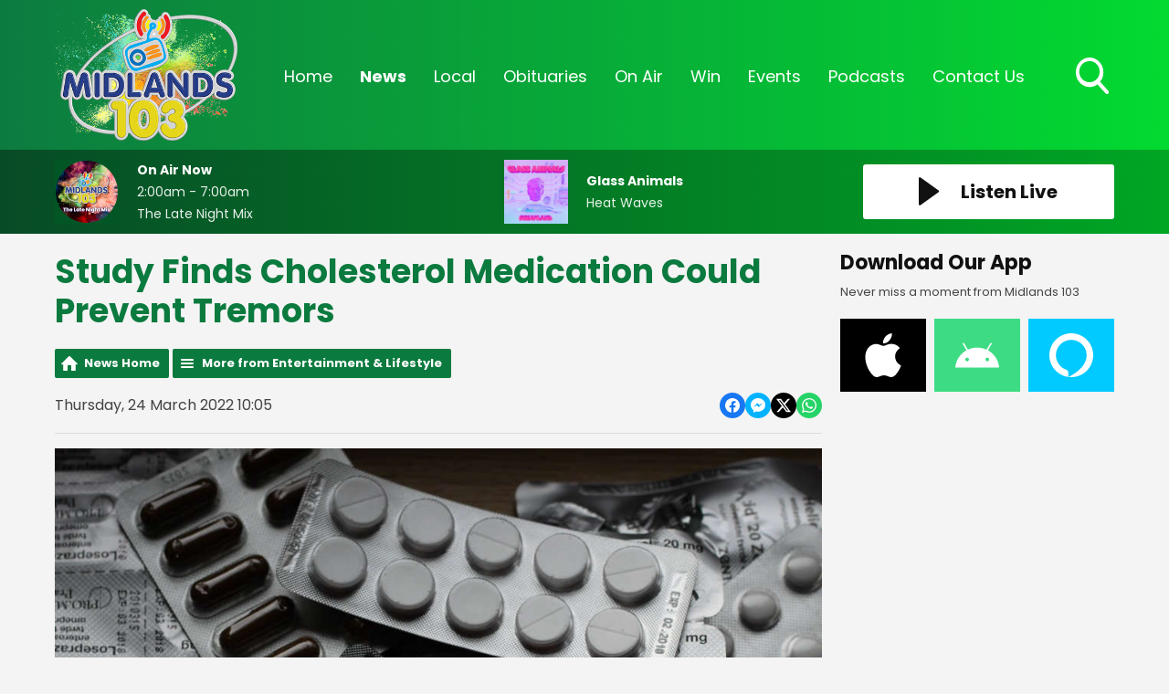

--- FILE ---
content_type: text/html; charset=UTF-8
request_url: https://www.midlands103.com/news/entertainment/study-finds-cholesterol-medication-could-prevent-movement-problems/
body_size: 11058
content:
<!DOCTYPE HTML>
<html lang="en">
<head>

    <meta http-equiv="Content-Type" content="text/html; charset=utf-8">
<title>Study Finds Cholesterol Medication Could Prevent Tremors - Midlands 103</title>
<meta name="description" content="Researchers say it could be partly caused by the protective effect they may have on arteries in the brain.">
<meta name="keywords" content="radio, midlands, midlands 103, local radio, broadcasting, broadcast, laois, offaly, westmeath, news, local news, irish news">
<meta name="robots" content="noodp, noydir">

<!-- Facebook -->
<meta property="og:url" content="https://www.midlands103.com/news/entertainment/study-finds-cholesterol-medication-could-prevent-movement-problems/">
<meta property="og:title" content="Study Finds Cholesterol Medication Could Prevent Tremors">
<meta property="og:image:url" content="https://mmo.aiircdn.com/277/623c42526ac1b.jpeg">
<meta property="og:image:width" content="1000">
<meta property="og:image:height" content="666">
<meta property="og:image:type" content="image/jpeg">
<meta property="og:description" content="Researchers say it could be partly caused by the protective effect they may have on arteries in the brain.">
<meta property="og:site_name" content="Midlands 103">
<meta property="og:type" content="article">
<meta property="fb:admins" content="rebecca.donnelly.79,imalexwatson,thejameskeen,darcy.k.kelly,niallokeeffe">

<!-- X.com -->
<meta name="twitter:card" content="summary">
<meta name="twitter:title" content="Study Finds Cholesterol Medication Could Prevent Tremors">
<meta name="twitter:description" content="Researchers say it could be partly caused by the protective effect they may have on arteries in the brain.">
<meta name="twitter:image" content="https://mmo.aiircdn.com/277/623c42526ac1b.jpeg">
<meta name="twitter:site" content="@Midlands103">


<!-- Icons -->
<link rel="icon" href="https://mmo.aiircdn.com/277/6926d2d80c3a0.png">


<!-- Common CSS -->
<link type="text/css" href="https://c.aiircdn.com/fe/css/dist/afe-f98a36ef05.min.css" rel="stylesheet" media="screen">

<!-- Common JS -->
<script src="https://code.jquery.com/jquery-3.4.1.min.js"></script>
<script src="https://c.aiircdn.com/fe/js/dist/runtime.5b7a401a6565a36fd210.js"></script>
<script src="https://c.aiircdn.com/fe/js/dist/vendor.f6700a934cd0ca45fcf8.js"></script>
<script src="https://c.aiircdn.com/fe/js/dist/afe.10a5ff067c9b70ffe138.js"></script>

<script>
gm.properties = {"site_id":"622","page_id":null,"page_path_no_tll":"\/news\/entertainment\/study-finds-cholesterol-medication-could-prevent-movement-problems\/","service_id":"3502"};
</script>


    <meta name="viewport" content="width=device-width, minimum-scale=1.0, initial-scale=1.0">

    <link rel="stylesheet" href="https://a.aiircdn.com/d/c/1900-65pwxtpsqhqjsp.css" />

    <script src="//ajax.googleapis.com/ajax/libs/webfont/1/webfont.js"></script>

    <script src="https://a.aiircdn.com/d/j/1901-rdsniiim4s7kzu.js"></script>

<script src="https://app.enzuzo.com/apps/enzuzo/static/js/__enzuzo-cookiebar.js?uuid=09be47c2-fbd3-11ee-a36f-97ac552b9b73"></script>
<link rel="stylesheet" type="text/css" href="//fonts.googleapis.com/css?family=Open+Sans" />

<script src='https://www.google.com/recaptcha/api.js'></script>
<script src="//cdnjs.cloudflare.com/ajax/libs/list.js/1.5.0/list.min.js"></script>
<script async src="https://pagead2.googlesyndication.com/pagead/js/adsbygoogle.js"></script>
<script>(adsbygoogle = window.adsbygoogle || []).push({});</script>

<style>
    
    
    .news-image {
	width: 100% !important;
	display: block;
	max-width: 100% !important;
	}

    .news-image img {
    width: auto;
    max-width: 100% !important;
    margin: 0 auto;
    display: block; }


    .news-image span {
    text-align: center;
    margin-top: 5px;
    }
    
@media screen and (min-width: 900px) {    
    .c-pod__link {
  	width: 100%;
	}

/* 	.c-pod__link img {
  	display: block;
    object-fit: cover;
    max-height: 125px;
	}
} */ 
    
    .gm-sec.grid .gm-sec-img {
    width: 100%;
    display: block;
    object-fit: scale-down;

}
    
    input::-webkit-input-placeholder {
color: #ffffff !important;
}
 
input:-moz-placeholder { /* Firefox 18- */
color: #ffffff !important;  
}
 
input::-moz-placeholder {  /* Firefox 19+ */
color: #ffffff !important;  
}
 
input:-ms-input-placeholder {  
color: #ffffff !important;  
}
    
    .aiir-c-news-article__abstract {display: none;}
   
</style>

<!-- Facebook Pixel Code -->
<script>
  !function(f,b,e,v,n,t,s)
  {if(f.fbq)return;n=f.fbq=function(){n.callMethod?
  n.callMethod.apply(n,arguments):n.queue.push(arguments)};
  if(!f._fbq)f._fbq=n;n.push=n;n.loaded=!0;n.version='2.0';
  n.queue=[];t=b.createElement(e);t.async=!0;
  t.src=v;s=b.getElementsByTagName(e)[0];
  s.parentNode.insertBefore(t,s)}(window, document,'script',
  'https://connect.facebook.net/en_US/fbevents.js');
  fbq('init', '270555707207240');
  fbq('track', 'PageView');
</script>
<noscript><img height="1" width="1" style="display:none"
  src="https://www.facebook.com/tr?id=270555707207240&ev=PageView&noscript=1"
/></noscript>
<!-- End Facebook Pixel Code -->

 <!-- Global Site Tag (gtag.js) - Google Analytics -->
<script async src="https://www.googletagmanager.com/gtag/js?id=G-SNMZRRDCDV"></script>

<script>
  window.dataLayer = window.dataLayer || [];
  function gtag(){dataLayer.push(arguments);}
  gtag('js', new Date());
  gtag('config', 'G-SNMZRRDCDV');
</script>

<script async defer src="https://scripts.simpleanalyticscdn.com/latest.js"></script>
</head>
<body data-controller="ads">



<div id="fb-root"></div>
<script async defer crossorigin="anonymous" 
        src="https://connect.facebook.net/en_US/sdk.js#xfbml=1&version=v13.0&autoLogAppEvents=1"
        ></script>

<!-- Global site tag (gtag.js) - Google Analytics -->
<script async src="https://www.googletagmanager.com/gtag/js?id=UA-68310539-3"></script>
<script>
  window.dataLayer = window.dataLayer || [];
  function gtag(){dataLayer.push(arguments);}
  gtag('js', new Date());

  gtag('config', 'UA-68310539-3');
</script>

<!-- Google Analytics -->
<script>
(function(i,s,o,g,r,a,m){i['GoogleAnalyticsObject']=r;i[r]=i[r]||function(){
(i[r].q=i[r].q||[]).push(arguments)},i[r].l=1*new Date();a=s.createElement(o),
m=s.getElementsByTagName(o)[0];a.async=1;a.src=g;m.parentNode.insertBefore(a,m)
})(window,document,'script','https://www.google-analytics.com/analytics.js','ga');

ga('create', 'UA-XXXXX-Y', 'auto');
ga('send', 'pageview');
</script>
<!-- End Google Analytics -->

<!-- Google tag (gtag.js) -->
<script async src="https://www.googletagmanager.com/gtag/js?id=G-VQP1KH46CN"></script>
<script>
  window.dataLayer = window.dataLayer || [];
  function gtag(){dataLayer.push(arguments);}
  gtag('js', new Date());

  gtag('config', 'G-VQP1KH46CN');
</script>

<div class="c-page-head-wrapper  js-page-head-wrapper  c-site-wrapper  js-slide-move">
    <header class="c-page-head">

        <div class="c-page-head-inner">

        <div class="o-wrapper  js-takeover-wrap  js-page-head">

            <div class="dv-grid  is-vertical-middle  c-logo-outer-wrapper">
                <div class="dv-grid__item  one-fifth  s-m-one-whole  c-logo-wrapper">

                    <a href="/" class="c-logo"><strong class="c-logo__text">Midlands 103</strong></a>

                </div><!--
                --><div class="dv-grid__item  four-fifths  s-m-one-whole">

                    <div class="c-nav-primary-wrapper">
                        <nav class="c-nav-primary">

                            <h2 class="u-access"><a href="/">Navigation</a></h2>

                            <button class="c-nav-toggle  js-toggle-navigation">
                                <div class="c-nav-icon">
                                    <i class="c-nav-toggle__line"></i><i class="c-nav-toggle__line"></i><i class="c-nav-toggle__line"></i>
                                </div>
                                <strong class="c-nav-toggle__title">Menu</strong>
                            </button>

                            <ul class="global-nav-top"><li class="nav--home "><div><a href="/">
                    Home
                </a></div></li><li class="nav--news on"><div><a href="/news/">
                    News
                </a></div><ul><li><a href="/news/midlands-news/">
                                News 
                            </a></li><li><a href="/news/sports/">
                                Sports
                            </a></li><li><a href="https://www.midlands103.com/news/news-businessnews/">
                                Business News
                            </a></li><li><a href="/news/entertainment/">
                                Entertainment &amp; Lifestyle
                            </a></li><li><a href="/news/weather/">
                                Weather
                            </a></li><li><a href="/news/articles/">
                                Features
                            </a></li><li><a href="/news/legal-matters/">
                                Legal Matters 
                            </a></li><li><a href="/news/ours-to-protect1/">
                                Ours To Protect 2025
                            </a></li></ul></li><li class="nav--local "><div><a href="#">
                    Local
                </a></div><ul><li><a href="/local/job-spot/">
                                Job Spot
                            </a></li><li><a href="/local/community-diary/">
                                Community Diary
                            </a></li><li><a href="/local/entertainment-guide/">
                                Event Guide
                            </a></li><li><a href="/local/mising-pets/">
                                Missing Pets
                            </a></li><li><a href="/local/bad-dad-gags/">
                                Bad Dad Gags: The Book
                            </a></li><li><a href="/local/photos/">
                                Photos
                            </a></li></ul></li><li class="nav--obituaries "><div><a href="/obituaries/">
                    Obituaries
                </a></div></li><li class="nav--on-air "><div><a href="/on-air/">
                    On Air
                </a></div><ul><li><a href="/on-air/schedule/">
                                Schedule
                            </a></li><li><a href="/on-air/">
                                The On Air Team
                            </a></li><li><a href="/on-air/recently-played/">
                                Recently Played
                            </a></li><li><a href="/on-air/fm-frequencies/">
                                FM Frequencies
                            </a></li></ul></li><li class="nav--win "><div><a href="#">
                    Win
                </a></div><ul><li><a href="/win/win/">
                                Win
                            </a></li></ul></li><li class="nav--events "><div><a href="#">
                    Events
                </a></div><ul><li><a href="/events/csa-2025/">
                                Customer Service Awards 2025
                            </a></li><li><a href="/events/home-and-energy-expo-2026/">
                                Home and Energy Expo 2026
                            </a></li><li><a href="/events/nexgen-college-and-career-expo-2025/">
                                NexGen College &amp; Career Expo 2025
                            </a></li><li><a href="/events/hospitality-awards-2025/">
                                Hospitality Awards 2025
                            </a></li></ul></li><li class="nav--podcasts "><div><a href="/podcasts/">
                    Podcasts
                </a></div></li><li class="nav--contact-us "><div><a href="/contact-us/">
                    Contact Us 
                </a></div></li></ul>

                            <button type="button" class="c-search-toggle  js-search-toggle">
                                <svg xmlns="http://www.w3.org/2000/svg" viewBox="0 0 46 51">
                                    <path fill="#FFF" fill-rule="nonzero" d="M45.3 46.5L34 33.8c2.9-3.7 4.5-8.3 4.5-13.2C38.5 9.2 29.8 0 19.2 0 8.6 0 0 9.2 0 20.6c0 11.3 8.6 20.6 19.2 20.6 4 0 7.8-1.3 11-3.7l11.5 12.7c.5.5 1.1.8 1.8.8.6 0 1.3-.3 1.7-.7 1-1 1-2.8.1-3.8zM19 4.9c8 0 14.3 6.7 14.3 14.8C33.3 28 27 34.5 19 34.5c-7.8 0-14.2-6.6-14.2-14.8C4.8 11.6 11.2 5 19 5z"/>
                                </svg>
                                Toggle Search Visibility
                            </button>


                        </nav>
                    </div>

                </div>
            </div>

            </div>


        </div>


        <div class="c-search  js-search">
            <h2 class="u-access">Search</h2>
            <form class="o-wrapper  c-search__form" action="/searchresults/" method="get">
                <div>
                    <label class="access">Search</label>
                    <input class="c-search__input" placeholder="Search..." type="text" name="q">
                </div>
                <button class="c-btn--search c-btn  c-search__submit js-btn--search" type="submit">Search</button>
            </form>
        </div>


    </header>
</div>


<div class="c-nav-overspill  js-top-nav  js-slide-move">
    <ul></ul>
</div>

<div class="c-site-overlay  js-site-overlay"></div>

<div class="c-site-wrapper  js-slide-move">

    <section class="c-output">

        <div class="o-wrapper">

            <div class="dv-grid  is-vertical-middle js-output-section">

                <div class="dv-grid__item  three-twelfths  s-m-one-half  js-listen-live">

                    
                        <a href="/player/"
                           target="_blank"
                           data-popup-size=""
                           class="c-listen-live">
                            <svg xmlns="http://www.w3.org/2000/svg" viewBox="0 0 23 31" class="c-icon  c-icon--play">
                                <path fill="#FFF" fill-rule="evenodd" d="M1.84630375.32452225L21.6789014 14.5522554c.5234249.3755005.6433414 1.1042234.2678409 1.6276483a1.16640093 1.16640093 0 01-.2678409.2678409L1.84630375 30.6754777c-.5234249.3755005-1.2521479.2555841-1.62764837-.2678408C.07647104 30.2094405 0 29.9716556 0 29.7277331V1.27226687c0-.64418493.52221507-1.1664 1.1664-1.1664.24392249 0 .48170739.07647104.67990375.21865538z"/>
                            </svg>
                            <h2 class="c-btn__text">Listen Live</h2>
                        </a>

                    
                </div><!--

                --><div class="dv-grid__item  l-hide  one-half  c-output-toggle-wrapper  js-output-toggle">

                    <button type="button" class="c-output-toggle  js-toggle-output" aria-label="Toggle On Air and Now Playing Visibility">
                        <strong class="c-output-toggle__text">On Air Now</strong>
                    </button>

                </div><!--

                --><div class="dv-grid__item  five-twelfths  s-m-one-whole  s-m-hide  js-onair js-output">

                    <a href="" class="c-output__link">
                        <div class="o-media  o-media--middle  c-on-air">
                            <div class="o-media__img">
                                <img src="https://mmo.aiircdn.com/277/679b5c0031abd.jpg" class="c-output__img" alt="" />
                            </div>
                            <div class="o-media__body">
                                <h2 class="c-output__title">On Air Now</h2>
                                <em class="c-output__meta"> 2:00am -  7:00am</em>
                                <p class="c-output__description">The Late Night Mix</p>
                            </div>
                        </div>
                    </a>

                </div><!--
                --><div class="dv-grid__item  four-twelfths  s-m-one-whole  s-m-hide  js-song  js-output">

                    <div class="o-media  o-media--middle  c-now-playing">


                        <div class="o-media__img">

                            <a href="/on-air/artist/glass-animals/" class="c-output__link">
                                <img src="https://is4-ssl.mzstatic.com/image/thumb/Music114/v4/4e/55/f9/4e55f90d-42f4-225f-eec1-a79b9ef32a08/source/600x600bb.jpg" class="c-output__img" alt="" />
                            </a>
                        </div>
                        <div class="o-media__body">
                            <a href="/on-air/artist/glass-animals/" class="c-output__link">
                                <h2 class="c-output__title">Glass Animals</h2>
                            </a>
                            <p class="c-output__description">Heat Waves</p>
                        </div>

                    </div>

                </div>


            </div>

        </div>

    </section>


    <div class="c-ad  c-leaderboard js-spacing-on-load">
        <div class="gm-adpos" 
     data-ads-target="pos" 
     data-pos-id="6461" 
     id="ad-pos-6461"
 ></div>
    </div>

    <main class="o-wrapper  c-page-main">
        <div class="c-ad c-billboard js-spacing-on-load"><div class="gm-adpos" 
     data-ads-target="pos" 
     data-pos-id="6469" 
     id="ad-pos-6469"
 ></div></div>

        <div class="dv-grid">
            <div class="dv-grid__item  dv-grid__item--flex-300  one-whole">

                <h1 class="o-headline">Study Finds Cholesterol Medication Could Prevent Tremors</h1>

                <div class="s-page">
                    
<div class="gm-news-article aiir-c-news-article">

            <ul class="gm-actions">
            <li>
                <a href="/news/" class="icon icon-home">News Home</a>
            </li>
            <li>
                <a href="/news/entertainment/" class="icon icon-list">More from Entertainment & Lifestyle</a>
            </li>
        </ul>
    
    <article class="gm-group"
                >

        <div class="aiir-c-news-extra">
            <div class="aiir-c-news-extra__meta">
                <p class="aiir-c-news-extra__timestamp">
                    Thursday, 24 March 2022 10:05
                </p>

                            </div>

            
<div class="aiir-share--floated">
    <ul class="aiir-share__list aiir-share__list--floated">
        <li class="aiir-share__item aiir-share__item--floated">
            <a href="https://www.facebook.com/sharer/sharer.php?u=https%3A%2F%2Fwww.midlands103.com%2Fnews%2Fentertainment%2Fstudy-finds-cholesterol-medication-could-prevent-movement-problems%2F" 
               class="aiir-share__link aiir-share__link--facebook" 
               data-controller="popup"
               data-action="click->popup#open"
               data-popup-size-param="550x500"
               target="_blank">
                <span class="access">Share on Facebook</span>
                <svg class="aiir-share__icon aiir-share__icon--floated" viewBox="0 0 24 24" xmlns="http://www.w3.org/2000/svg" fill-rule="evenodd" clip-rule="evenodd" stroke-linejoin="round"><path d="M23.9981 11.9991C23.9981 5.37216 18.626 0 11.9991 0C5.37216 0 0 5.37216 0 11.9991C0 17.9882 4.38789 22.9522 10.1242 23.8524V15.4676H7.07758V11.9991H10.1242V9.35553C10.1242 6.34826 11.9156 4.68714 14.6564 4.68714C15.9692 4.68714 17.3424 4.92149 17.3424 4.92149V7.87439H15.8294C14.3388 7.87439 13.8739 8.79933 13.8739 9.74824V11.9991H17.2018L16.6698 15.4676H13.8739V23.8524C19.6103 22.9522 23.9981 17.9882 23.9981 11.9991Z"></path></svg>
            </a>
        </li>
        <li class="aiir-share__item aiir-share__item--floated aiir-share__item--mobile-only">
            <a href="fb-messenger://share?link=https%3A%2F%2Fwww.midlands103.com%2Fnews%2Fentertainment%2Fstudy-finds-cholesterol-medication-could-prevent-movement-problems%2F" 
               class="aiir-share__link aiir-share__link--messenger">
                <span class="access">Share on Messenger</span>
                <svg class="aiir-share__icon aiir-share__icon--floated" viewBox="0 0 16 16" xmlns="http://www.w3.org/2000/svg" fill-rule="evenodd" clip-rule="evenodd" stroke-linejoin="round" stroke-miterlimit="1.414"><path d="M8 0C3.582 0 0 3.316 0 7.407c0 2.332 1.163 4.41 2.98 5.77V16l2.725-1.495c.727.2 1.497.31 2.295.31 4.418 0 8-3.317 8-7.408C16 3.317 12.418 0 8 0zm.795 9.975L6.758 7.802 2.783 9.975l4.372-4.642 2.087 2.173 3.926-2.173-4.373 4.642z" fill-rule="nonzero"></path></svg>
            </a>
        </li>
        <li class="aiir-share__item aiir-share__item--floated aiir-share__item--desktop-only">
            <a href="http://www.facebook.com/dialog/send?&app_id=1850503301852189&link=https%3A%2F%2Fwww.midlands103.com%2Fnews%2Fentertainment%2Fstudy-finds-cholesterol-medication-could-prevent-movement-problems%2F&redirect_uri=https%3A%2F%2Fwww.midlands103.com%2Fnews%2Fentertainment%2Fstudy-finds-cholesterol-medication-could-prevent-movement-problems%2F&display=popup" 
               class="aiir-share__link aiir-share__link--messenger" 
               data-controller="popup"
               data-action="click->popup#open"
               data-popup-size-param="645x580"
               target="_blank">
                <span class="access">Share on Messenger</span>
                <svg class="aiir-share__icon aiir-share__icon--floated" viewBox="0 0 16 16" xmlns="http://www.w3.org/2000/svg" fill-rule="evenodd" clip-rule="evenodd" stroke-linejoin="round" stroke-miterlimit="1.414"><path d="M8 0C3.582 0 0 3.316 0 7.407c0 2.332 1.163 4.41 2.98 5.77V16l2.725-1.495c.727.2 1.497.31 2.295.31 4.418 0 8-3.317 8-7.408C16 3.317 12.418 0 8 0zm.795 9.975L6.758 7.802 2.783 9.975l4.372-4.642 2.087 2.173 3.926-2.173-4.373 4.642z" fill-rule="nonzero"></path></svg>
            </a>
        </li>
        <li class="aiir-share__item aiir-share__item--floated">
            <a href="https://twitter.com/intent/tweet?url=https%3A%2F%2Fwww.midlands103.com%2Fnews%2Fentertainment%2Fstudy-finds-cholesterol-medication-could-prevent-movement-problems%2F&text=Study+Finds+Cholesterol+Medication+Could+Prevent+Tremors" 
            class="aiir-share__link aiir-share__link--twitter" 
            data-controller="popup"
            data-action="click->popup#open"
            data-popup-size-param="550x400"
            target="_blank">
                <span class="access">Share on X</span>
                <svg class="aiir-share__icon aiir-share__icon--floated" role="img" viewBox="0 0 24 24" xmlns="http://www.w3.org/2000/svg"><path d="M18.901 1.153h3.68l-8.04 9.19L24 22.846h-7.406l-5.8-7.584-6.638 7.584H.474l8.6-9.83L0 1.154h7.594l5.243 6.932ZM17.61 20.644h2.039L6.486 3.24H4.298Z"/></svg>
            </a>
        </li>
         <li class="aiir-share__item aiir-share__item--floated">
            <a href="https://wa.me/?text=https%3A%2F%2Fwww.midlands103.com%2Fnews%2Fentertainment%2Fstudy-finds-cholesterol-medication-could-prevent-movement-problems%2F" 
               class="aiir-share__link aiir-share__link--whatsapp" 
               data-action="share/whatsapp/share">
                <span class="access">Share on Whatsapp</span>
                <svg class="aiir-share__icon aiir-share__icon--floated" viewBox="0 0 16 16" xmlns="http://www.w3.org/2000/svg" fill-rule="evenodd" clip-rule="evenodd" stroke-linejoin="round" stroke-miterlimit="1.414"><path d="M11.665 9.588c-.2-.1-1.177-.578-1.36-.644-.182-.067-.315-.1-.448.1-.132.197-.514.643-.63.775-.116.13-.232.14-.43.05-.2-.1-.842-.31-1.602-.99-.592-.53-.99-1.18-1.107-1.38-.116-.2-.013-.31.087-.41.09-.09.2-.23.3-.35.098-.12.13-.2.198-.33.066-.14.033-.25-.017-.35-.05-.1-.448-1.08-.614-1.47-.16-.39-.325-.34-.448-.34-.115-.01-.248-.01-.38-.01-.134 0-.35.05-.532.24-.182.2-.696.68-.696 1.65s.713 1.91.812 2.05c.1.13 1.404 2.13 3.4 2.99.476.2.846.32 1.136.42.476.15.91.13 1.253.08.383-.06 1.178-.48 1.344-.95.17-.47.17-.86.12-.95-.05-.09-.18-.14-.38-.23M8.04 14.5h-.01c-1.18 0-2.35-.32-3.37-.92l-.24-.143-2.5.65.67-2.43-.16-.25c-.66-1.05-1.01-2.26-1.01-3.506 0-3.63 2.97-6.59 6.628-6.59 1.77 0 3.43.69 4.68 1.94 1.25 1.24 1.94 2.9 1.94 4.66-.003 3.63-2.973 6.59-6.623 6.59M13.68 2.3C12.16.83 10.16 0 8.03 0 3.642 0 .07 3.556.067 7.928c0 1.397.366 2.76 1.063 3.964L0 16l4.223-1.102c1.164.63 2.474.964 3.807.965h.004c4.39 0 7.964-3.557 7.966-7.93 0-2.117-.827-4.11-2.33-5.608"></path></svg>
            </a>
        </li>
    </ul>
</div>
        </div>

                    <figure class="aiir-c-news-figure ">
                <img class="aiir-c-news-figure__image" src="https://mmo.aiircdn.com/277/623c42526ac1b.jpeg" alt="" />
                                    <figcaption class="aiir-c-news-figure__caption">Photo Credit: Pexels</figcaption>
                            </figure>
        
        <p class="aiir-c-news-article__abstract">
            Researchers say it could be partly caused by the protective effect they may have on arteries in the brain.
        </p>

        <p>A study has found cholesterol medication could be used to prevent movement problems - including tremors and stiffness - in older people.&nbsp;</p>

<p>Adults taking medicine from the drug group &#39;statins&#39; saw a lower chance of developing parkinsonism - a term for a group of neurological conditions.</p>

<p>Researchers say it could be partly caused by the protective effect they may have on arteries in the brain.</p>

        
        
    </article>

    
<div class="aiir-share">
    <h2 class="aiir-share__header">Share</h2>
    <ul class="aiir-share__list">
        <li class="aiir-share__item">
            <a href="https://www.facebook.com/sharer/sharer.php?u=https%3A%2F%2Fwww.midlands103.com%2Fnews%2Fentertainment%2Fstudy-finds-cholesterol-medication-could-prevent-movement-problems%2F" 
               class="aiir-share__link aiir-share__link--facebook" 
               data-controller="popup"
               data-action="click->popup#open"
               data-popup-size-param="550x500"
               target="_blank">
                <span class="access">Share on Facebook</span>
                <svg class="aiir-share__icon" viewBox="0 0 24 24" xmlns="http://www.w3.org/2000/svg" fill-rule="evenodd" clip-rule="evenodd" stroke-linejoin="round"><path d="M23.9981 11.9991C23.9981 5.37216 18.626 0 11.9991 0C5.37216 0 0 5.37216 0 11.9991C0 17.9882 4.38789 22.9522 10.1242 23.8524V15.4676H7.07758V11.9991H10.1242V9.35553C10.1242 6.34826 11.9156 4.68714 14.6564 4.68714C15.9692 4.68714 17.3424 4.92149 17.3424 4.92149V7.87439H15.8294C14.3388 7.87439 13.8739 8.79933 13.8739 9.74824V11.9991H17.2018L16.6698 15.4676H13.8739V23.8524C19.6103 22.9522 23.9981 17.9882 23.9981 11.9991Z"></path></svg>
            </a>
        </li>
        <li class="aiir-share__item aiir-share__item--mobile-only">
            <a href="fb-messenger://share?link=https%3A%2F%2Fwww.midlands103.com%2Fnews%2Fentertainment%2Fstudy-finds-cholesterol-medication-could-prevent-movement-problems%2F" 
               class="aiir-share__link aiir-share__link--messenger">
                <span class="access">Share on Messenger</span>
                <svg class="aiir-share__icon" viewBox="0 0 16 16" xmlns="http://www.w3.org/2000/svg" fill-rule="evenodd" clip-rule="evenodd" stroke-linejoin="round" stroke-miterlimit="1.414"><path d="M8 0C3.582 0 0 3.316 0 7.407c0 2.332 1.163 4.41 2.98 5.77V16l2.725-1.495c.727.2 1.497.31 2.295.31 4.418 0 8-3.317 8-7.408C16 3.317 12.418 0 8 0zm.795 9.975L6.758 7.802 2.783 9.975l4.372-4.642 2.087 2.173 3.926-2.173-4.373 4.642z" fill-rule="nonzero"></path></svg>
            </a>
        </li>
        <li class="aiir-share__item aiir-share__item--desktop-only">
            <a href="http://www.facebook.com/dialog/send?&app_id=1850503301852189&link=https%3A%2F%2Fwww.midlands103.com%2Fnews%2Fentertainment%2Fstudy-finds-cholesterol-medication-could-prevent-movement-problems%2F&redirect_uri=https%3A%2F%2Fwww.midlands103.com%2Fnews%2Fentertainment%2Fstudy-finds-cholesterol-medication-could-prevent-movement-problems%2F&display=popup" 
               class="aiir-share__link aiir-share__link--messenger" 
               data-controller="popup"
               data-action="click->popup#open"
               data-popup-size-param="645x580"
               target="_blank">
                <span class="access">Share on Messenger</span>
                <svg class="aiir-share__icon" viewBox="0 0 16 16" xmlns="http://www.w3.org/2000/svg" fill-rule="evenodd" clip-rule="evenodd" stroke-linejoin="round" stroke-miterlimit="1.414"><path d="M8 0C3.582 0 0 3.316 0 7.407c0 2.332 1.163 4.41 2.98 5.77V16l2.725-1.495c.727.2 1.497.31 2.295.31 4.418 0 8-3.317 8-7.408C16 3.317 12.418 0 8 0zm.795 9.975L6.758 7.802 2.783 9.975l4.372-4.642 2.087 2.173 3.926-2.173-4.373 4.642z" fill-rule="nonzero"></path></svg>
            </a>
        </li>
        <li class="aiir-share__item">
            <a href="https://twitter.com/intent/tweet?url=https%3A%2F%2Fwww.midlands103.com%2Fnews%2Fentertainment%2Fstudy-finds-cholesterol-medication-could-prevent-movement-problems%2F&text=Study+Finds+Cholesterol+Medication+Could+Prevent+Tremors" 
            class="aiir-share__link aiir-share__link--twitter" 
            data-controller="popup"
            data-action="click->popup#open"
            data-popup-size-param="550x400"
            target="_blank">
                <span class="access">Share on X</span>
                <svg class="aiir-share__icon" role="img" viewBox="0 0 24 24" xmlns="http://www.w3.org/2000/svg"><path d="M18.901 1.153h3.68l-8.04 9.19L24 22.846h-7.406l-5.8-7.584-6.638 7.584H.474l8.6-9.83L0 1.154h7.594l5.243 6.932ZM17.61 20.644h2.039L6.486 3.24H4.298Z"/></svg>
            </a>
        </li>
         <li class="aiir-share__item">
            <a href="https://wa.me/?text=https%3A%2F%2Fwww.midlands103.com%2Fnews%2Fentertainment%2Fstudy-finds-cholesterol-medication-could-prevent-movement-problems%2F" 
               class="aiir-share__link aiir-share__link--whatsapp" 
               data-action="share/whatsapp/share">
                <span class="access">Share on Whatsapp</span>
                <svg class="aiir-share__icon" viewBox="0 0 16 16" xmlns="http://www.w3.org/2000/svg" fill-rule="evenodd" clip-rule="evenodd" stroke-linejoin="round" stroke-miterlimit="1.414"><path d="M11.665 9.588c-.2-.1-1.177-.578-1.36-.644-.182-.067-.315-.1-.448.1-.132.197-.514.643-.63.775-.116.13-.232.14-.43.05-.2-.1-.842-.31-1.602-.99-.592-.53-.99-1.18-1.107-1.38-.116-.2-.013-.31.087-.41.09-.09.2-.23.3-.35.098-.12.13-.2.198-.33.066-.14.033-.25-.017-.35-.05-.1-.448-1.08-.614-1.47-.16-.39-.325-.34-.448-.34-.115-.01-.248-.01-.38-.01-.134 0-.35.05-.532.24-.182.2-.696.68-.696 1.65s.713 1.91.812 2.05c.1.13 1.404 2.13 3.4 2.99.476.2.846.32 1.136.42.476.15.91.13 1.253.08.383-.06 1.178-.48 1.344-.95.17-.47.17-.86.12-.95-.05-.09-.18-.14-.38-.23M8.04 14.5h-.01c-1.18 0-2.35-.32-3.37-.92l-.24-.143-2.5.65.67-2.43-.16-.25c-.66-1.05-1.01-2.26-1.01-3.506 0-3.63 2.97-6.59 6.628-6.59 1.77 0 3.43.69 4.68 1.94 1.25 1.24 1.94 2.9 1.94 4.66-.003 3.63-2.973 6.59-6.623 6.59M13.68 2.3C12.16.83 10.16 0 8.03 0 3.642 0 .07 3.556.067 7.928c0 1.397.366 2.76 1.063 3.964L0 16l4.223-1.102c1.164.63 2.474.964 3.807.965h.004c4.39 0 7.964-3.557 7.966-7.93 0-2.117-.827-4.11-2.33-5.608"></path></svg>
            </a>
        </li>
    </ul>
</div>

    <div data-nosnippet>
        
                    <h2>More from Entertainment & Lifestyle</h2>

            <ul class="gm-sec divide-rows" data-grid-threshold="400"
                                >
                                        <li>
        <a class="gm-sec-title" href="/news/midlands-news/westmeath-matchmaker-signals-january-as-best-time-to-find-love/">
            <img class="gm-sec-img "
                 src="https://mmo.aiircdn.com/277/6960dbc6ed56c.jpg"
                 alt=""
            />
            Westmeath Matchmaker Signals January As Best Time To Find Love
        </a>
        <div class="gm-sec-text">
                                        <p class="gm-sec-description">
                    Mullingar&#039;s Mairead Loughman says the new year brings a surge of motivation for people to find love.



​
                </p>
                    </div>
    </li>

                                        <li>
        <a class="gm-sec-title" href="/news/midlands-news/maura-higgins-to-make-us-traitors-debut-this-evening/">
            <img class="gm-sec-img "
                 src="https://mmo.aiircdn.com/277/60ca18294a02f.jpg"
                 alt=""
            />
            Maura Higgins To Make US Traitors Debut This Evening
        </a>
        <div class="gm-sec-text">
                                        <p class="gm-sec-description">
                    The former Love Island star is stepping into the world of the popular series. 
                </p>
                    </div>
    </li>

                                        <li>
        <a class="gm-sec-title" href="/news/midlands-news/2026-tullamore-tradfest-to-take-place-in-march/">
            <img class="gm-sec-img "
                 src="https://mmo.aiircdn.com/277/695e545ab87da.jpg"
                 alt=""
            />
            2026 Tullamore Tradfest To Take Place In March
        </a>
        <div class="gm-sec-text">
                                        <p class="gm-sec-description">
                    Over 50 events will be held over the weekend of March 27th-29th. 
                </p>
                    </div>
    </li>

                                        <li>
        <a class="gm-sec-title" href="/news/midlands-news/the-true-origins-of-nollaig-na-mban-in-ireland/">
            <img class="gm-sec-img "
                 src="https://mmo.aiircdn.com/277/61b76dc6489e4.jpg"
                 alt=""
            />
            The True Origins Of Nollaig na mBan In Ireland
        </a>
        <div class="gm-sec-text">
                                        <p class="gm-sec-description">
                    Nollaig na mBan is being celebrated today. 
                </p>
                    </div>
    </li>

                                        <li>
        <a class="gm-sec-title" href="/news/midlands-news/rose-of-tralee-makes-blossoming-start-to-dancing-with-the-stars/">
            <img class="gm-sec-img "
                 src="https://mmo.aiircdn.com/277/693b0373aba62.jpg"
                 alt=""
            />
            Rose Of Tralee Makes Blossoming Start To Dancing With The Stars
        </a>
        <div class="gm-sec-text">
                                        <p class="gm-sec-description">
                    The duo achieved the top score on the competition’s opening night.
                </p>
                    </div>
    </li>

                                        <li>
        <a class="gm-sec-title" href="/news/entertainment/offaly-acts-set-to-feature-as-new-years-festival-celebrations-kick-off/">
            <img class="gm-sec-img "
                 src="https://mmo.aiircdn.com/277/6953f39f2fa05.jpg"
                 alt=""
            />
            Offaly Acts Set To Feature As New Year&#039;s Festival Celebrations Kick Off
        </a>
        <div class="gm-sec-text">
                                        <p class="gm-sec-description">
                    Mundy and Chasing Abbey are lined up to play on the third day of the New Year&#039;s Festival.
                </p>
                    </div>
    </li>

                                        <li>
        <a class="gm-sec-title" href="/news/midlands-news/rian-jack-emily-and-grace-top-midlands-2025-baby-names-list/">
            <img class="gm-sec-img "
                 src="https://mmo.aiircdn.com/277/5e3977355fa78.jpg"
                 alt=""
            />
            Rían, Jack, Emily And Grace Top Midlands 2025 Baby Names List
        </a>
        <div class="gm-sec-text">
                                        <p class="gm-sec-description">
                    Nationally, Sophie and Jack are top of the list for baby names.
                </p>
                    </div>
    </li>

                                        <li>
        <a class="gm-sec-title" href="/news/midlands-news/wellness-soul-circle-coming-to-the-midlands/">
            <img class="gm-sec-img "
                 src="https://mmo.aiircdn.com/277/6953ae4400694.jpg"
                 alt=""
            />
            Wellness Soul Circle Coming To The Midlands
        </a>
        <div class="gm-sec-text">
                                        <p class="gm-sec-description">
                    Further events are planned in Meath, Longford, and Dublin.
                </p>
                    </div>
    </li>

                                        <li>
        <a class="gm-sec-title" href="/news/midlands-news/retired-laois-met-eireann-forecaster-releases-book/">
            <img class="gm-sec-img "
                 src="https://mmo.aiircdn.com/277/6952912c09514.jpg"
                 alt=""
            />
            Retired Laois Met Eireann Forecaster Releases Book
        </a>
        <div class="gm-sec-text">
                                        <p class="gm-sec-description">
                    &quot;They Say It Might Rain &quot; is co-written by Clonaslee woman Evelyn Cusack and Seamus Walsh.
                </p>
                    </div>
    </li>

                                        <li>
        <a class="gm-sec-title" href="/news/entertainment/electric-picnic-highlights-set-for-our-tv-screens/">
            <img class="gm-sec-img "
                 src="https://mmo.aiircdn.com/277/6315c14650acd.jpg"
                 alt=""
            />
            Electric Picnic Highlights Set For Our TV Screens
        </a>
        <div class="gm-sec-text">
                                        <p class="gm-sec-description">
                    TG4 is airing the best bits from the 2025 edition in Stradbally.
                </p>
                    </div>
    </li>

                                        <li>
        <a class="gm-sec-title" href="/news/entertainment/laois-music-author-pays-tribute-to-chris-rea/">
            <img class="gm-sec-img "
                 src="https://mmo.aiircdn.com/277/694ac4132ca54.jpg"
                 alt=""
            />
            Laois Music Author Pays Tribute to Chris Rea
        </a>
        <div class="gm-sec-text">
                                        <p class="gm-sec-description">
                    The Driving Home for Christmas singer passed away yesterday at the age of 74.
                </p>
                    </div>
    </li>

                                        <li>
        <a class="gm-sec-title" href="/news/midlands-news/offaly-woman-abroad-reflects-on-australian-christmas-experience/">
            <img class="gm-sec-img "
                 src="https://mmo.aiircdn.com/277/5e7b5314cb96a.jpg"
                 alt=""
            />
            Offaly Woman Abroad Reflects On Australian Christmas Experience
        </a>
        <div class="gm-sec-text">
                                        <p class="gm-sec-description">
                    Clonad&#039;s Keira Meacle is spending her third Christmas in Perth.
                </p>
                    </div>
    </li>

                                        <li>
        <a class="gm-sec-title" href="/news/midlands-news/westmeath-sports-clubs-do-12-laps-of-christmas/">
            <img class="gm-sec-img "
                 src="https://mmo.aiircdn.com/277/6949193164933.jpg"
                 alt=""
            />
            Westmeath Sports Clubs Do 12 Laps of Christmas 
        </a>
        <div class="gm-sec-text">
                                        <p class="gm-sec-description">
                    The event kicks of tonight. 
                </p>
                    </div>
    </li>

                                        <li>
        <a class="gm-sec-title" href="/news/entertainment/look-back-on-forest-fest-2024/">
            <img class="gm-sec-img "
                 src="https://mmo.aiircdn.com/277/66aa38425aa58.jpg"
                 alt=""
            />
            Look back on Forest Fest 2024
        </a>
        <div class="gm-sec-text">
                                        <p class="gm-sec-description">
                    Moments captured from Forest Fest 2024
                </p>
                    </div>
    </li>

                            </ul>
        
        
    </div>

</div>

<script type="application/ld+json">
{"@context":"http:\/\/schema.org","@type":"Article","name":"Study Finds Cholesterol Medication Could Prevent Tremors","description":"Researchers say it could be partly caused by the protective effect they may have on arteries in the brain.","articleBody":"<p>A study has found cholesterol medication could be used to prevent movement problems - including tremors and stiffness - in older people.&nbsp;<\/p>\n\n<p>Adults taking medicine from the drug group &#39;statins&#39; saw a lower chance of developing parkinsonism - a term for a group of neurological conditions.<\/p>\n\n<p>Researchers say it could be partly caused by the protective effect they may have on arteries in the brain.<\/p>","image":"https:\/\/mmo.aiircdn.com\/277\/623c42526ac1b.jpeg","datePublished":"2022-03-24T10:05:23+00:00","url":"https:\/\/www.midlands103.com\/news\/entertainment\/study-finds-cholesterol-medication-could-prevent-movement-problems\/","publisher":{"@type":"Organization","name":"Midlands 103"},"headline":"Study Finds Cholesterol Medication Could Prevent Tremors"}
</script>

                </div>

            </div><!--
            --><div class="dv-grid__item  dv-grid__item--fix-300  c-page-secondary">

                <div class="c-ad  c-mpu js-spacing-on-load">
                    <div class="gm-adpos" 
     data-ads-target="pos" 
     data-pos-id="6462" 
     id="ad-pos-6462"
 ></div>
                </div>

                <div class="o-content-block tb-app-store">
        <h2 class="o-headline">Download Our App</h2>
        
    <div class="o-content-block__inner">

                <p>Never miss a moment from Midlands 103</p>
        
        <div class="tb-app-store__icons">
            <ul class="gm-sec" data-mode="2"  data-per-row="3" >
                
                                                       <li>
                        <a href="https://itunes.apple.com/ie/app/midlands103/id610922792" target="_blank" class="gm-sec-social" style="--aiir-fw-social-bg:0,0,0;">
                            <svg class="gm-sec-social__icon" role="img" viewBox="0 0 24 24" xmlns="http://www.w3.org/2000/svg"><title>Available on the App Store</title><path fill="currentColor"  d="M12.152 6.896c-.948 0-2.415-1.078-3.96-1.04-2.04.027-3.91 1.183-4.961 3.014-2.117 3.675-.546 9.103 1.519 12.09 1.013 1.454 2.208 3.09 3.792 3.039 1.52-.065 2.09-.987 3.935-.987 1.831 0 2.35.987 3.96.948 1.637-.026 2.676-1.48 3.676-2.948 1.156-1.688 1.636-3.325 1.662-3.415-.039-.013-3.182-1.221-3.22-4.857-.026-3.04 2.48-4.494 2.597-4.559-1.429-2.09-3.623-2.324-4.39-2.376-2-.156-3.675 1.09-4.61 1.09zM15.53 3.83c.843-1.012 1.4-2.427 1.245-3.83-1.207.052-2.662.805-3.532 1.818-.78.896-1.454 2.338-1.273 3.714 1.338.104 2.715-.688 3.559-1.701"/></svg>
                        </a>
                    </li>
                                                            <li>
                        <a href="https://play.google.com/store/apps/details?id=com.radio.midlands103fm" class="gm-sec-social" style="--aiir-fw-social-bg:61,220,132;">
                    <svg class="gm-sec-social__icon" role="img" viewBox="0 0 24 24" xmlns="http://www.w3.org/2000/svg"><title>Available on Google Play</title><path fill="currentColor" d="M17.523 15.3414c-.5511 0-.9993-.4486-.9993-.9997s.4483-.9993.9993-.9993c.5511 0 .9993.4483.9993.9993.0001.5511-.4482.9997-.9993.9997m-11.046 0c-.5511 0-.9993-.4486-.9993-.9997s.4482-.9993.9993-.9993c.5511 0 .9993.4483.9993.9993 0 .5511-.4483.9997-.9993.9997m11.4045-6.02l1.9973-3.4592a.416.416 0 00-.1521-.5676.416.416 0 00-.5676.1521l-2.0223 3.503C15.5902 8.2439 13.8533 7.8508 12 7.8508s-3.5902.3931-5.1367 1.0989L4.841 5.4467a.4161.4161 0 00-.5677-.1521.4157.4157 0 00-.1521.5676l1.9973 3.4592C2.6889 11.1867.3432 14.6589 0 18.761h24c-.3435-4.1021-2.6892-7.5743-6.1185-9.4396"/></svg>
                </a>
                    </li>
                                                                                                    <li>
                        <a href="https://www.amazon.co.uk/Tindle-CI-Broadcasting-Midlands-103/dp/B07YLRYTK4/" target="_blank" class="gm-sec-social" style="--aiir-fw-social-bg:0,202,255;">
                            <svg class="gm-sec-social__icon" role="img" viewBox="0 0 24 24" xmlns="http://www.w3.org/2000/svg"><title>Just ask Amazon Alexa</title><path fill="currentColor" d="M12 0C5.37 0 0 5.37 0 12C0 18.09 4.53 23.11 10.4 23.9V21.5A1.59 1.59 0 0 0 9.32 19.97A8.41 8.41 0 0 1 3.6 11.8A8.37 8.37 0 0 1 12.09 3.6A8.4 8.4 0 0 1 20.4 12.31L20.39 12.38A8.68 8.68 0 0 1 20.36 12.76C20.36 12.83 20.35 12.9 20.34 12.96C20.34 13.04 20.33 13.12 20.32 13.19L20.3 13.29C19.27 20.07 10.45 23.87 10.4 23.9C10.92 23.97 11.46 24 12 24C18.63 24 24 18.63 24 12S18.63 0 12 0Z"/></svg>
                        </a>
                    </li>
                                                                            
                
               
            </ul>
        </div>
    </div>
    
</div><div class="o-content-block   tb-facebook-page">
    <div style="overflow:hidden;" class="tb-facebook-page__container">
	<div class="fb-page" data-href="https://www.facebook.com/midlands103" data-width="500" data-small-header="false" data-adapt-container-width="true" data-hide-cover="false" data-show-facepile="true"  data-tabs="none" ></div>
    </div>
</div>

                <div class="c-ad  c-mpu js-spacing-on-load">
                    <div class="gm-adpos" 
     data-ads-target="pos" 
     data-pos-id="6463" 
     id="ad-pos-6463"
 ></div>
                </div>
            </div>
        </div>

        <div class="c-ad  c-leaderboard js-spacing-on-load"><div class="gm-adpos" 
     data-ads-target="pos" 
     data-pos-id="6464" 
     id="ad-pos-6464"
 ></div></div>

        <div class="c-bottom-ads"><div class="c-ad c-ad--rectangle js-spacing-on-load"><div class="gm-adpos" 
     data-ads-target="pos" 
     data-pos-id="6465" 
     id="ad-pos-6465"
 ></div></div><div class="c-ad c-ad--rectangle js-spacing-on-load"><div class="gm-adpos" 
     data-ads-target="pos" 
     data-pos-id="6466" 
     id="ad-pos-6466"
 ></div></div><div class="c-ad c-ad--rectangle js-spacing-on-load"><div class="gm-adpos" 
     data-ads-target="pos" 
     data-pos-id="6467" 
     id="ad-pos-6467"
 ></div></div><div class="c-ad c-ad--rectangle js-spacing-on-load"><div class="gm-adpos" 
     data-ads-target="pos" 
     data-pos-id="6468" 
     id="ad-pos-6468"
 ></div></div></div>

    </main>

    <footer class="c-page-footer">

        <div class="o-wrapper">

            <div class="dv-grid is-vertical-middle">

                <div class="dv-grid__item one-half  m-one-half  s-one-third">

                    <div class="c-logo c-logo--small"><strong class="c-logo__text">Midlands 103</strong></div>

                </div><!--

                --><div class="dv-grid__item one-half  m-one-half  s-two-thirds">

                    <div class="c-footer-wrapper">

                                                    <p class="c-footer-text">Feel Good Radio</p>
                        
                                                    <ul class="o-list-inline c-footer-links"><li class="o-list-inline__item c-footer-links__item"><a href="/contact/advertise-with-us/" class="c-page-footer__link" >Advertising</a></li><li class="o-list-inline__item c-footer-links__item"><a href="/privacy-policy/" class="c-page-footer__link" target="_blank">Privacy Policy</a></li><li class="o-list-inline__item c-footer-links__item"><a href="/complaints/" class="c-page-footer__link" target="_blank">Complaints</a></li><li class="o-list-inline__item c-footer-links__item"><a href="/contact/get-in-touch/" class="c-page-footer__link" >Contact</a></li></ul>
                        

                                                <p class="c-page-footer__copyright">
                            &copy; Copyright 2026 Midland Community Radio Services Limited. Powered by <a href="https://aiir.com" target="_blank" title="Aiir radio website CMS">Aiir</a>.
                        </p>
                    </div>

                </div>

            </div>

        </div>

    </footer>

</div>


<script>var themeSettings = {"flipbook_visible":"1","flipbook_seconds":"8","colour-secondary":"#20902c","site_logo":"https:\/\/mm.aiircdn.com\/622\/5dc3e04e4773c.png","font_family":"Poppins","flipbook_hide_caption":"1","footer_heading":"","flipbook_heading":""};</script><a href="/_hp/" rel="nofollow" style="display: none" aria-hidden="true">On Air</a>
</body>
</html>

--- FILE ---
content_type: application/javascript
request_url: https://ads.aiir.net/pageads?s=622&path_no_tll=%2Fnews%2Fentertainment%2Fstudy-finds-cholesterol-medication-could-prevent-movement-problems%2F&pos%5B%5D=6461&pos%5B%5D=6469&pos%5B%5D=6462&pos%5B%5D=6463&pos%5B%5D=6464&pos%5B%5D=6465&pos%5B%5D=6466&pos%5B%5D=6467&pos%5B%5D=6468&pos%5B%5D=to&pos%5B%5D=cs&service_id=3502&callback=_jsonp_1768014535856
body_size: -46
content:
_jsonp_1768014535856({"src":"arm64"});